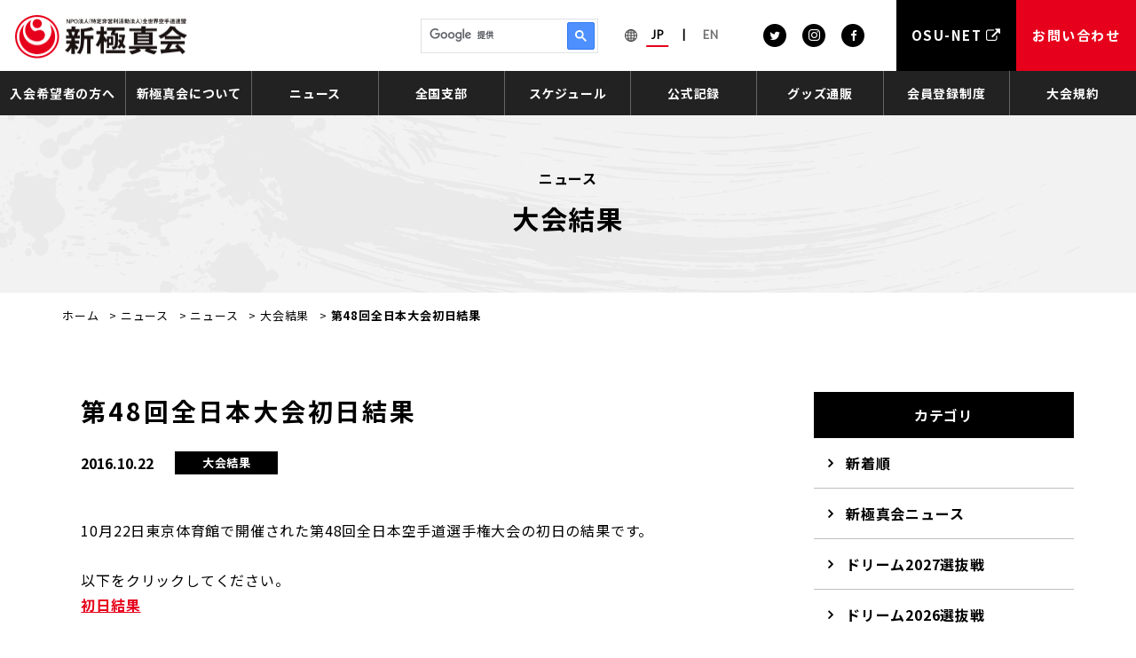

--- FILE ---
content_type: text/html; charset=UTF-8
request_url: https://www.shinkyokushinkai.co.jp/news/48ajshonichikekka/
body_size: 12734
content:
<!doctype html>
<html lang="ja">
<head>
<!-- Google Tag Manager -->
<script>(function(w,d,s,l,i){w[l]=w[l]||[];w[l].push({'gtm.start':
				new Date().getTime(),event:'gtm.js'});var f=d.getElementsByTagName(s)[0],
			j=d.createElement(s),dl=l!='dataLayer'?'&l='+l:'';j.async=true;j.src=
			'https://www.googletagmanager.com/gtm.js?id='+i+dl;f.parentNode.insertBefore(j,f);
	})(window,document,'script','dataLayer','GTM-TZP2NRQ');</script>
<!-- End Google Tag Manager -->
<meta charset="UTF-8">
<meta name="format-detection" content="telephone=no">
<meta http-equiv="X-UA-Compatible" content="IE=edge" />
<meta name="viewport" content="width=device-width, initial-scale=1">
<link href="https://www.shinkyokushinkai.co.jp/wp-content/themes/kyokusinkai-html/dist/assets/images/favicon.ico" rel="icon" />
<link href="https://www.shinkyokushinkai.co.jp/wp-content/themes/kyokusinkai-html/dist/assets/images/favicon.ico" rel="shortcut icon" />
<link href="https://www.shinkyokushinkai.co.jp/wp-content/themes/kyokusinkai-html/dist/assets/images/web-clip.png" rel="apple-touch-icon" />
<meta name='robots' content='index, follow, max-image-preview:large, max-snippet:-1, max-video-preview:-1' />
	<script>
		window.WebFontConfig = {
			// 以下にフォントを指定する
			google: {
				families: [
					'Lato:400',
					'Roboto:400,700'
				]
			},
			custom: {
				families: ['Noto+Sans+JP:400,700'],
				urls: [
					"https://fonts.googleapis.com/css2?family=Noto+Sans+JP:wght@400;700&display=swap"
				],
			},
			active: function () {
				sessionStorage.fonts = true;
			}
		};

		(function () {
			var wf = document.createElement('script');
			wf.src = 'https://ajax.googleapis.com/ajax/libs/webfont/1.6.26/webfont.js';
			wf.type = 'text/javascript';
			wf.async = 'true';
			var s = document.getElementsByTagName('script')[0];
			s.parentNode.insertBefore(wf, s);
		})();

	</script>
	
	<!-- This site is optimized with the Yoast SEO Premium plugin v22.4 (Yoast SEO v22.4) - https://yoast.com/wordpress/plugins/seo/ -->
	<title>第48回全日本大会初日結果 | NPO法人全世界空手道連盟新極真会</title>
	<meta name="description" content="第48回全日本大会初日結果 | フルコンタクト空手の世界最大団体 新極真会のオフィシャルサイトです　" />
	<link rel="canonical" href="https://www.shinkyokushinkai.co.jp/news/48ajshonichikekka/" />
	<meta property="og:locale" content="ja_JP" />
	<meta property="og:type" content="article" />
	<meta property="og:title" content="第48回全日本大会初日結果" />
	<meta property="og:description" content="10月22日東京体育館で開催された第48回全日本空手道選手権大会の初日の結果です。  以下をクリックしてください。 初日結果" />
	<meta property="og:url" content="https://www.shinkyokushinkai.co.jp/news/48ajshonichikekka/" />
	<meta property="og:site_name" content="NPO法人全世界空手道連盟新極真会" />
	<meta property="article:publisher" content="https://www.facebook.com/SHINKYOKUSHINKAI" />
	<meta property="article:published_time" content="2016-10-22T10:54:14+00:00" />
	<meta property="og:image" content="https://www.shinkyokushinkai.co.jp/wp-content/uploads/2016/10/48ajb-768x248-1.jpg" />
	<meta property="og:image:width" content="600" />
	<meta property="og:image:height" content="194" />
	<meta property="og:image:type" content="image/jpeg" />
	<meta name="author" content="administrator" />
	<meta name="twitter:card" content="summary_large_image" />
	<meta name="twitter:creator" content="@worldkarateorg" />
	<meta name="twitter:site" content="@worldkarateorg" />
	<script type="application/ld+json" class="yoast-schema-graph">{"@context":"https://schema.org","@graph":[{"@type":"Article","@id":"https://www.shinkyokushinkai.co.jp/news/48ajshonichikekka/#article","isPartOf":{"@id":"https://www.shinkyokushinkai.co.jp/news/48ajshonichikekka/"},"author":{"name":"administrator","@id":"https://www.shinkyokushinkai.co.jp/#/schema/person/6be0f79cee74a1a1687c987c37670503"},"headline":"第48回全日本大会初日結果","datePublished":"2016-10-22T10:54:14+00:00","dateModified":"2016-10-22T10:54:14+00:00","mainEntityOfPage":{"@id":"https://www.shinkyokushinkai.co.jp/news/48ajshonichikekka/"},"wordCount":0,"publisher":{"@id":"https://www.shinkyokushinkai.co.jp/#organization"},"image":{"@id":"https://www.shinkyokushinkai.co.jp/news/48ajshonichikekka/#primaryimage"},"thumbnailUrl":"https://www.shinkyokushinkai.co.jp/wp-content/uploads/2016/10/48ajb-768x248-1.jpg","articleSection":["大会結果"],"inLanguage":"ja"},{"@type":"WebPage","@id":"https://www.shinkyokushinkai.co.jp/news/48ajshonichikekka/","url":"https://www.shinkyokushinkai.co.jp/news/48ajshonichikekka/","name":"第48回全日本大会初日結果 | NPO法人全世界空手道連盟新極真会","isPartOf":{"@id":"https://www.shinkyokushinkai.co.jp/#website"},"primaryImageOfPage":{"@id":"https://www.shinkyokushinkai.co.jp/news/48ajshonichikekka/#primaryimage"},"image":{"@id":"https://www.shinkyokushinkai.co.jp/news/48ajshonichikekka/#primaryimage"},"thumbnailUrl":"https://www.shinkyokushinkai.co.jp/wp-content/uploads/2016/10/48ajb-768x248-1.jpg","datePublished":"2016-10-22T10:54:14+00:00","dateModified":"2016-10-22T10:54:14+00:00","description":"第48回全日本大会初日結果 | フルコンタクト空手の世界最大団体 新極真会のオフィシャルサイトです　","breadcrumb":{"@id":"https://www.shinkyokushinkai.co.jp/news/48ajshonichikekka/#breadcrumb"},"inLanguage":"ja","potentialAction":[{"@type":"ReadAction","target":["https://www.shinkyokushinkai.co.jp/news/48ajshonichikekka/"]}]},{"@type":"ImageObject","inLanguage":"ja","@id":"https://www.shinkyokushinkai.co.jp/news/48ajshonichikekka/#primaryimage","url":"https://www.shinkyokushinkai.co.jp/wp-content/uploads/2016/10/48ajb-768x248-1.jpg","contentUrl":"https://www.shinkyokushinkai.co.jp/wp-content/uploads/2016/10/48ajb-768x248-1.jpg","width":600,"height":194},{"@type":"BreadcrumbList","@id":"https://www.shinkyokushinkai.co.jp/news/48ajshonichikekka/#breadcrumb","itemListElement":[{"@type":"ListItem","position":1,"name":"ホーム","item":"https://www.shinkyokushinkai.co.jp/"},{"@type":"ListItem","position":2,"name":"ニュース","item":"/news/"},{"@type":"ListItem","position":3,"name":"ニュース","item":"https://www.shinkyokushinkai.co.jp/news/"},{"@type":"ListItem","position":4,"name":"大会結果","item":"https://www.shinkyokushinkai.co.jp/news/category/result/"},{"@type":"ListItem","position":5,"name":"第48回全日本大会初日結果"}]},{"@type":"WebSite","@id":"https://www.shinkyokushinkai.co.jp/#website","url":"https://www.shinkyokushinkai.co.jp/","name":"NPO法人全世界空手道連盟新極真会","description":"フルコンタクト空手の世界最大団体 新極真会のオフィシャルサイトです　","publisher":{"@id":"https://www.shinkyokushinkai.co.jp/#organization"},"alternateName":"空手道　新極真会","potentialAction":[{"@type":"SearchAction","target":{"@type":"EntryPoint","urlTemplate":"https://www.shinkyokushinkai.co.jp/?s={search_term_string}"},"query-input":"required name=search_term_string"}],"inLanguage":"ja"},{"@type":"Organization","@id":"https://www.shinkyokushinkai.co.jp/#organization","name":"全世界空手道連盟新極真会","alternateName":"空手道　新極真会","url":"https://www.shinkyokushinkai.co.jp/","logo":{"@type":"ImageObject","inLanguage":"ja","@id":"https://www.shinkyokushinkai.co.jp/#/schema/logo/image/","url":"https://www.shinkyokushinkai.co.jp/wp-content/uploads/2012/01/logo-e1327568533103.jpg","contentUrl":"https://www.shinkyokushinkai.co.jp/wp-content/uploads/2012/01/logo-e1327568533103.jpg","width":"200","height":"65","caption":"全世界空手道連盟新極真会"},"image":{"@id":"https://www.shinkyokushinkai.co.jp/#/schema/logo/image/"},"sameAs":["https://www.facebook.com/SHINKYOKUSHINKAI","https://twitter.com/worldkarateorg","https://www.instagram.com/shinkyokushinkai_official","https://www.youtube.com/channel/UCeRHptejSdQl0pBLTtZRQ7Q"],"ethicsPolicy":"https://www.shinkyokushinkai.co.jp/soshiki/"},{"@type":"Person","@id":"https://www.shinkyokushinkai.co.jp/#/schema/person/6be0f79cee74a1a1687c987c37670503","name":"administrator","image":{"@type":"ImageObject","inLanguage":"ja","@id":"https://www.shinkyokushinkai.co.jp/#/schema/person/image/","url":"https://secure.gravatar.com/avatar/729b0ce7c4a22b6f7237ce55761d6ce2?s=96&d=mm&r=g","contentUrl":"https://secure.gravatar.com/avatar/729b0ce7c4a22b6f7237ce55761d6ce2?s=96&d=mm&r=g","caption":"administrator"}}]}</script>
	<!-- / Yoast SEO Premium plugin. -->


<link rel='dns-prefetch' href='//static.addtoany.com' />
<script type="text/javascript">
/* <![CDATA[ */
window._wpemojiSettings = {"baseUrl":"https:\/\/s.w.org\/images\/core\/emoji\/14.0.0\/72x72\/","ext":".png","svgUrl":"https:\/\/s.w.org\/images\/core\/emoji\/14.0.0\/svg\/","svgExt":".svg","source":{"concatemoji":"https:\/\/www.shinkyokushinkai.co.jp\/wp-includes\/js\/wp-emoji-release.min.js?ver=6.4.1"}};
/*! This file is auto-generated */
!function(i,n){var o,s,e;function c(e){try{var t={supportTests:e,timestamp:(new Date).valueOf()};sessionStorage.setItem(o,JSON.stringify(t))}catch(e){}}function p(e,t,n){e.clearRect(0,0,e.canvas.width,e.canvas.height),e.fillText(t,0,0);var t=new Uint32Array(e.getImageData(0,0,e.canvas.width,e.canvas.height).data),r=(e.clearRect(0,0,e.canvas.width,e.canvas.height),e.fillText(n,0,0),new Uint32Array(e.getImageData(0,0,e.canvas.width,e.canvas.height).data));return t.every(function(e,t){return e===r[t]})}function u(e,t,n){switch(t){case"flag":return n(e,"\ud83c\udff3\ufe0f\u200d\u26a7\ufe0f","\ud83c\udff3\ufe0f\u200b\u26a7\ufe0f")?!1:!n(e,"\ud83c\uddfa\ud83c\uddf3","\ud83c\uddfa\u200b\ud83c\uddf3")&&!n(e,"\ud83c\udff4\udb40\udc67\udb40\udc62\udb40\udc65\udb40\udc6e\udb40\udc67\udb40\udc7f","\ud83c\udff4\u200b\udb40\udc67\u200b\udb40\udc62\u200b\udb40\udc65\u200b\udb40\udc6e\u200b\udb40\udc67\u200b\udb40\udc7f");case"emoji":return!n(e,"\ud83e\udef1\ud83c\udffb\u200d\ud83e\udef2\ud83c\udfff","\ud83e\udef1\ud83c\udffb\u200b\ud83e\udef2\ud83c\udfff")}return!1}function f(e,t,n){var r="undefined"!=typeof WorkerGlobalScope&&self instanceof WorkerGlobalScope?new OffscreenCanvas(300,150):i.createElement("canvas"),a=r.getContext("2d",{willReadFrequently:!0}),o=(a.textBaseline="top",a.font="600 32px Arial",{});return e.forEach(function(e){o[e]=t(a,e,n)}),o}function t(e){var t=i.createElement("script");t.src=e,t.defer=!0,i.head.appendChild(t)}"undefined"!=typeof Promise&&(o="wpEmojiSettingsSupports",s=["flag","emoji"],n.supports={everything:!0,everythingExceptFlag:!0},e=new Promise(function(e){i.addEventListener("DOMContentLoaded",e,{once:!0})}),new Promise(function(t){var n=function(){try{var e=JSON.parse(sessionStorage.getItem(o));if("object"==typeof e&&"number"==typeof e.timestamp&&(new Date).valueOf()<e.timestamp+604800&&"object"==typeof e.supportTests)return e.supportTests}catch(e){}return null}();if(!n){if("undefined"!=typeof Worker&&"undefined"!=typeof OffscreenCanvas&&"undefined"!=typeof URL&&URL.createObjectURL&&"undefined"!=typeof Blob)try{var e="postMessage("+f.toString()+"("+[JSON.stringify(s),u.toString(),p.toString()].join(",")+"));",r=new Blob([e],{type:"text/javascript"}),a=new Worker(URL.createObjectURL(r),{name:"wpTestEmojiSupports"});return void(a.onmessage=function(e){c(n=e.data),a.terminate(),t(n)})}catch(e){}c(n=f(s,u,p))}t(n)}).then(function(e){for(var t in e)n.supports[t]=e[t],n.supports.everything=n.supports.everything&&n.supports[t],"flag"!==t&&(n.supports.everythingExceptFlag=n.supports.everythingExceptFlag&&n.supports[t]);n.supports.everythingExceptFlag=n.supports.everythingExceptFlag&&!n.supports.flag,n.DOMReady=!1,n.readyCallback=function(){n.DOMReady=!0}}).then(function(){return e}).then(function(){var e;n.supports.everything||(n.readyCallback(),(e=n.source||{}).concatemoji?t(e.concatemoji):e.wpemoji&&e.twemoji&&(t(e.twemoji),t(e.wpemoji)))}))}((window,document),window._wpemojiSettings);
/* ]]> */
</script>
<style id='wp-emoji-styles-inline-css' type='text/css'>

	img.wp-smiley, img.emoji {
		display: inline !important;
		border: none !important;
		box-shadow: none !important;
		height: 1em !important;
		width: 1em !important;
		margin: 0 0.07em !important;
		vertical-align: -0.1em !important;
		background: none !important;
		padding: 0 !important;
	}
</style>
<link rel='stylesheet' id='wp-block-library-css' href='https://www.shinkyokushinkai.co.jp/wp-includes/css/dist/block-library/style.min.css?ver=6.4.1' type='text/css' media='all' />
<style id='classic-theme-styles-inline-css' type='text/css'>
/*! This file is auto-generated */
.wp-block-button__link{color:#fff;background-color:#32373c;border-radius:9999px;box-shadow:none;text-decoration:none;padding:calc(.667em + 2px) calc(1.333em + 2px);font-size:1.125em}.wp-block-file__button{background:#32373c;color:#fff;text-decoration:none}
</style>
<style id='global-styles-inline-css' type='text/css'>
body{--wp--preset--color--black: #000000;--wp--preset--color--cyan-bluish-gray: #abb8c3;--wp--preset--color--white: #ffffff;--wp--preset--color--pale-pink: #f78da7;--wp--preset--color--vivid-red: #cf2e2e;--wp--preset--color--luminous-vivid-orange: #ff6900;--wp--preset--color--luminous-vivid-amber: #fcb900;--wp--preset--color--light-green-cyan: #7bdcb5;--wp--preset--color--vivid-green-cyan: #00d084;--wp--preset--color--pale-cyan-blue: #8ed1fc;--wp--preset--color--vivid-cyan-blue: #0693e3;--wp--preset--color--vivid-purple: #9b51e0;--wp--preset--gradient--vivid-cyan-blue-to-vivid-purple: linear-gradient(135deg,rgba(6,147,227,1) 0%,rgb(155,81,224) 100%);--wp--preset--gradient--light-green-cyan-to-vivid-green-cyan: linear-gradient(135deg,rgb(122,220,180) 0%,rgb(0,208,130) 100%);--wp--preset--gradient--luminous-vivid-amber-to-luminous-vivid-orange: linear-gradient(135deg,rgba(252,185,0,1) 0%,rgba(255,105,0,1) 100%);--wp--preset--gradient--luminous-vivid-orange-to-vivid-red: linear-gradient(135deg,rgba(255,105,0,1) 0%,rgb(207,46,46) 100%);--wp--preset--gradient--very-light-gray-to-cyan-bluish-gray: linear-gradient(135deg,rgb(238,238,238) 0%,rgb(169,184,195) 100%);--wp--preset--gradient--cool-to-warm-spectrum: linear-gradient(135deg,rgb(74,234,220) 0%,rgb(151,120,209) 20%,rgb(207,42,186) 40%,rgb(238,44,130) 60%,rgb(251,105,98) 80%,rgb(254,248,76) 100%);--wp--preset--gradient--blush-light-purple: linear-gradient(135deg,rgb(255,206,236) 0%,rgb(152,150,240) 100%);--wp--preset--gradient--blush-bordeaux: linear-gradient(135deg,rgb(254,205,165) 0%,rgb(254,45,45) 50%,rgb(107,0,62) 100%);--wp--preset--gradient--luminous-dusk: linear-gradient(135deg,rgb(255,203,112) 0%,rgb(199,81,192) 50%,rgb(65,88,208) 100%);--wp--preset--gradient--pale-ocean: linear-gradient(135deg,rgb(255,245,203) 0%,rgb(182,227,212) 50%,rgb(51,167,181) 100%);--wp--preset--gradient--electric-grass: linear-gradient(135deg,rgb(202,248,128) 0%,rgb(113,206,126) 100%);--wp--preset--gradient--midnight: linear-gradient(135deg,rgb(2,3,129) 0%,rgb(40,116,252) 100%);--wp--preset--font-size--small: 13px;--wp--preset--font-size--medium: 20px;--wp--preset--font-size--large: 36px;--wp--preset--font-size--x-large: 42px;--wp--preset--spacing--20: 0.44rem;--wp--preset--spacing--30: 0.67rem;--wp--preset--spacing--40: 1rem;--wp--preset--spacing--50: 1.5rem;--wp--preset--spacing--60: 2.25rem;--wp--preset--spacing--70: 3.38rem;--wp--preset--spacing--80: 5.06rem;--wp--preset--shadow--natural: 6px 6px 9px rgba(0, 0, 0, 0.2);--wp--preset--shadow--deep: 12px 12px 50px rgba(0, 0, 0, 0.4);--wp--preset--shadow--sharp: 6px 6px 0px rgba(0, 0, 0, 0.2);--wp--preset--shadow--outlined: 6px 6px 0px -3px rgba(255, 255, 255, 1), 6px 6px rgba(0, 0, 0, 1);--wp--preset--shadow--crisp: 6px 6px 0px rgba(0, 0, 0, 1);}:where(.is-layout-flex){gap: 0.5em;}:where(.is-layout-grid){gap: 0.5em;}body .is-layout-flow > .alignleft{float: left;margin-inline-start: 0;margin-inline-end: 2em;}body .is-layout-flow > .alignright{float: right;margin-inline-start: 2em;margin-inline-end: 0;}body .is-layout-flow > .aligncenter{margin-left: auto !important;margin-right: auto !important;}body .is-layout-constrained > .alignleft{float: left;margin-inline-start: 0;margin-inline-end: 2em;}body .is-layout-constrained > .alignright{float: right;margin-inline-start: 2em;margin-inline-end: 0;}body .is-layout-constrained > .aligncenter{margin-left: auto !important;margin-right: auto !important;}body .is-layout-constrained > :where(:not(.alignleft):not(.alignright):not(.alignfull)){max-width: var(--wp--style--global--content-size);margin-left: auto !important;margin-right: auto !important;}body .is-layout-constrained > .alignwide{max-width: var(--wp--style--global--wide-size);}body .is-layout-flex{display: flex;}body .is-layout-flex{flex-wrap: wrap;align-items: center;}body .is-layout-flex > *{margin: 0;}body .is-layout-grid{display: grid;}body .is-layout-grid > *{margin: 0;}:where(.wp-block-columns.is-layout-flex){gap: 2em;}:where(.wp-block-columns.is-layout-grid){gap: 2em;}:where(.wp-block-post-template.is-layout-flex){gap: 1.25em;}:where(.wp-block-post-template.is-layout-grid){gap: 1.25em;}.has-black-color{color: var(--wp--preset--color--black) !important;}.has-cyan-bluish-gray-color{color: var(--wp--preset--color--cyan-bluish-gray) !important;}.has-white-color{color: var(--wp--preset--color--white) !important;}.has-pale-pink-color{color: var(--wp--preset--color--pale-pink) !important;}.has-vivid-red-color{color: var(--wp--preset--color--vivid-red) !important;}.has-luminous-vivid-orange-color{color: var(--wp--preset--color--luminous-vivid-orange) !important;}.has-luminous-vivid-amber-color{color: var(--wp--preset--color--luminous-vivid-amber) !important;}.has-light-green-cyan-color{color: var(--wp--preset--color--light-green-cyan) !important;}.has-vivid-green-cyan-color{color: var(--wp--preset--color--vivid-green-cyan) !important;}.has-pale-cyan-blue-color{color: var(--wp--preset--color--pale-cyan-blue) !important;}.has-vivid-cyan-blue-color{color: var(--wp--preset--color--vivid-cyan-blue) !important;}.has-vivid-purple-color{color: var(--wp--preset--color--vivid-purple) !important;}.has-black-background-color{background-color: var(--wp--preset--color--black) !important;}.has-cyan-bluish-gray-background-color{background-color: var(--wp--preset--color--cyan-bluish-gray) !important;}.has-white-background-color{background-color: var(--wp--preset--color--white) !important;}.has-pale-pink-background-color{background-color: var(--wp--preset--color--pale-pink) !important;}.has-vivid-red-background-color{background-color: var(--wp--preset--color--vivid-red) !important;}.has-luminous-vivid-orange-background-color{background-color: var(--wp--preset--color--luminous-vivid-orange) !important;}.has-luminous-vivid-amber-background-color{background-color: var(--wp--preset--color--luminous-vivid-amber) !important;}.has-light-green-cyan-background-color{background-color: var(--wp--preset--color--light-green-cyan) !important;}.has-vivid-green-cyan-background-color{background-color: var(--wp--preset--color--vivid-green-cyan) !important;}.has-pale-cyan-blue-background-color{background-color: var(--wp--preset--color--pale-cyan-blue) !important;}.has-vivid-cyan-blue-background-color{background-color: var(--wp--preset--color--vivid-cyan-blue) !important;}.has-vivid-purple-background-color{background-color: var(--wp--preset--color--vivid-purple) !important;}.has-black-border-color{border-color: var(--wp--preset--color--black) !important;}.has-cyan-bluish-gray-border-color{border-color: var(--wp--preset--color--cyan-bluish-gray) !important;}.has-white-border-color{border-color: var(--wp--preset--color--white) !important;}.has-pale-pink-border-color{border-color: var(--wp--preset--color--pale-pink) !important;}.has-vivid-red-border-color{border-color: var(--wp--preset--color--vivid-red) !important;}.has-luminous-vivid-orange-border-color{border-color: var(--wp--preset--color--luminous-vivid-orange) !important;}.has-luminous-vivid-amber-border-color{border-color: var(--wp--preset--color--luminous-vivid-amber) !important;}.has-light-green-cyan-border-color{border-color: var(--wp--preset--color--light-green-cyan) !important;}.has-vivid-green-cyan-border-color{border-color: var(--wp--preset--color--vivid-green-cyan) !important;}.has-pale-cyan-blue-border-color{border-color: var(--wp--preset--color--pale-cyan-blue) !important;}.has-vivid-cyan-blue-border-color{border-color: var(--wp--preset--color--vivid-cyan-blue) !important;}.has-vivid-purple-border-color{border-color: var(--wp--preset--color--vivid-purple) !important;}.has-vivid-cyan-blue-to-vivid-purple-gradient-background{background: var(--wp--preset--gradient--vivid-cyan-blue-to-vivid-purple) !important;}.has-light-green-cyan-to-vivid-green-cyan-gradient-background{background: var(--wp--preset--gradient--light-green-cyan-to-vivid-green-cyan) !important;}.has-luminous-vivid-amber-to-luminous-vivid-orange-gradient-background{background: var(--wp--preset--gradient--luminous-vivid-amber-to-luminous-vivid-orange) !important;}.has-luminous-vivid-orange-to-vivid-red-gradient-background{background: var(--wp--preset--gradient--luminous-vivid-orange-to-vivid-red) !important;}.has-very-light-gray-to-cyan-bluish-gray-gradient-background{background: var(--wp--preset--gradient--very-light-gray-to-cyan-bluish-gray) !important;}.has-cool-to-warm-spectrum-gradient-background{background: var(--wp--preset--gradient--cool-to-warm-spectrum) !important;}.has-blush-light-purple-gradient-background{background: var(--wp--preset--gradient--blush-light-purple) !important;}.has-blush-bordeaux-gradient-background{background: var(--wp--preset--gradient--blush-bordeaux) !important;}.has-luminous-dusk-gradient-background{background: var(--wp--preset--gradient--luminous-dusk) !important;}.has-pale-ocean-gradient-background{background: var(--wp--preset--gradient--pale-ocean) !important;}.has-electric-grass-gradient-background{background: var(--wp--preset--gradient--electric-grass) !important;}.has-midnight-gradient-background{background: var(--wp--preset--gradient--midnight) !important;}.has-small-font-size{font-size: var(--wp--preset--font-size--small) !important;}.has-medium-font-size{font-size: var(--wp--preset--font-size--medium) !important;}.has-large-font-size{font-size: var(--wp--preset--font-size--large) !important;}.has-x-large-font-size{font-size: var(--wp--preset--font-size--x-large) !important;}
.wp-block-navigation a:where(:not(.wp-element-button)){color: inherit;}
:where(.wp-block-post-template.is-layout-flex){gap: 1.25em;}:where(.wp-block-post-template.is-layout-grid){gap: 1.25em;}
:where(.wp-block-columns.is-layout-flex){gap: 2em;}:where(.wp-block-columns.is-layout-grid){gap: 2em;}
.wp-block-pullquote{font-size: 1.5em;line-height: 1.6;}
</style>
<link rel='stylesheet' id='lbwps-styles-photoswipe5-main-css' href='https://www.shinkyokushinkai.co.jp/wp-content/plugins/lightbox-photoswipe/assets/ps5/styles/main.css?ver=5.7.2' type='text/css' media='all' />
<link rel='stylesheet' id='toc-screen-css' href='https://www.shinkyokushinkai.co.jp/wp-content/plugins/table-of-contents-plus/screen.min.css?ver=2411.1' type='text/css' media='all' />
<link rel='stylesheet' id='addtoany-css' href='https://www.shinkyokushinkai.co.jp/wp-content/plugins/add-to-any/addtoany.min.css?ver=1.16' type='text/css' media='all' />
<link rel='stylesheet' id='growp_main-css' href='https://www.shinkyokushinkai.co.jp/wp-content/themes/kyokusinkai-html/dist/assets/css/style.css?ver=1.0.5' type='text/css' media='all' />
<link rel='stylesheet' id='growp_app-css' href='https://www.shinkyokushinkai.co.jp/wp-content/themes/kyokusinkai-html/dist/assets/css/app.css?ver=1.0.5' type='text/css' media='all' />
<link rel='stylesheet' id='growp_overwrite-css' href='https://www.shinkyokushinkai.co.jp/wp-content/themes/kyokusinkai-wp/overwrite.css?ver=1.0.5' type='text/css' media='all' />
<script type="text/javascript" id="addtoany-core-js-before">
/* <![CDATA[ */
window.a2a_config=window.a2a_config||{};a2a_config.callbacks=[];a2a_config.overlays=[];a2a_config.templates={};a2a_localize = {
	Share: "共有",
	Save: "ブックマーク",
	Subscribe: "購読",
	Email: "メール",
	Bookmark: "ブックマーク",
	ShowAll: "すべて表示する",
	ShowLess: "小さく表示する",
	FindServices: "サービスを探す",
	FindAnyServiceToAddTo: "追加するサービスを今すぐ探す",
	PoweredBy: "Powered by",
	ShareViaEmail: "メールでシェアする",
	SubscribeViaEmail: "メールで購読する",
	BookmarkInYourBrowser: "ブラウザにブックマーク",
	BookmarkInstructions: "このページをブックマークするには、 Ctrl+D または \u2318+D を押下。",
	AddToYourFavorites: "お気に入りに追加",
	SendFromWebOrProgram: "任意のメールアドレスまたはメールプログラムから送信",
	EmailProgram: "メールプログラム",
	More: "詳細&#8230;",
	ThanksForSharing: "共有ありがとうございます !",
	ThanksForFollowing: "フォローありがとうございます !"
};
/* ]]> */
</script>
<script type="text/javascript" defer src="https://static.addtoany.com/menu/page.js" id="addtoany-core-js"></script>
<script type="text/javascript" src="https://www.shinkyokushinkai.co.jp/wp-includes/js/jquery/jquery.min.js?ver=3.7.1" id="jquery-core-js"></script>
<script type="text/javascript" src="https://www.shinkyokushinkai.co.jp/wp-includes/js/jquery/jquery-migrate.min.js?ver=3.4.1" id="jquery-migrate-js"></script>
<script type="text/javascript" defer src="https://www.shinkyokushinkai.co.jp/wp-content/plugins/add-to-any/addtoany.min.js?ver=1.1" id="addtoany-jquery-js"></script>
<link rel="https://api.w.org/" href="https://www.shinkyokushinkai.co.jp/wp-json/" /><link rel="alternate" type="application/json" href="https://www.shinkyokushinkai.co.jp/wp-json/wp/v2/posts/29141" /><link rel="alternate" type="application/json+oembed" href="https://www.shinkyokushinkai.co.jp/wp-json/oembed/1.0/embed?url=https%3A%2F%2Fwww.shinkyokushinkai.co.jp%2Fnews%2F48ajshonichikekka%2F" />
		<script type="text/javascript">
				(function(c,l,a,r,i,t,y){
					c[a]=c[a]||function(){(c[a].q=c[a].q||[]).push(arguments)};t=l.createElement(r);t.async=1;
					t.src="https://www.clarity.ms/tag/"+i+"?ref=wordpress";y=l.getElementsByTagName(r)[0];y.parentNode.insertBefore(t,y);
				})(window, document, "clarity", "script", "ob6jxqrteo");
		</script>
		</head>
<body class="post-template-default single single-post postid-29141 single-format-standard sp-easy-accordion-enabled 48ajshonichikekka">
<!-- Google Tag Manager (noscript) -->
<noscript><iframe src="https://www.googletagmanager.com/ns.html?id=GTM-TZP2NRQ"
				  height="0" width="0" style="display:none;visibility:hidden"></iframe></noscript>
<!-- End Google Tag Manager (noscript) -->


<script>
  window.dataLayer = window.dataLayer || [];
  function gtag(){dataLayer.push(arguments);}
  gtag('js', new Date());

  gtag('config', 'AW-11333958828');
</script>
<a class="c-slidebar-button js-slidebar-button" href="#"><span
			class="c-slidebar-button__line"><span></span><span></span><span></span></span><span
			class="c-slidebar-button__text is-open">MENU</span><span class="c-slidebar-button__text is-close">CLOSE</span></a>
<div class="c-slidebar-menu js-slidebar-menu is-top-to-bottom">
	<ul>
		<li>
			<a href="https://www.shinkyokushinkai.co.jp/">TOPページ</a>
		</li>
		<li>
			<a href="https://www.shinkyokushinkai.co.jp/membership/">入会希望者の方へ</a>
		</li>
		<li class="c-slidebar-menu__parent js-accordion"><span data-accordion-title="menu-title">新極真会について</span>
			<ul class="c-slidebar-menu__children" data-accordion-content="menu-text">
				<li><a href="https://www.shinkyokushinkai.co.jp/soshiki/">新極真会について</a></li>
				<li>
	<a href="https://www.shinkyokushinkai.co.jp/soshiki/message/">新極真会代表 ご挨拶</a>
</li>
<li>
	<a href="https://www.shinkyokushinkai.co.jp/soshiki/motto/">道場訓</a>
</li>
<li>
	<a href="https://www.shinkyokushinkai.co.jp/soshiki/song/">新極真会・会歌</a>
</li>
<li>
	<a href="https://www.shinkyokushinkai.co.jp/soshiki/textbook/">新極真会の稽古と技術</a>
</li>
			</ul>
		</li>
		<li class="c-slidebar-menu__parent js-accordion"><span data-accordion-title="menu-title">ニュース</span>
			<ul class="c-slidebar-menu__children" data-accordion-content="menu-text">
				<li><a href="https://www.shinkyokushinkai.co.jp/news/">ニュース</a></li>
				<li><a  href="https://www.shinkyokushinkai.co.jp/news/category/shinkyokushinkai-news/">新極真会ニュース</a></li><li><a  href="https://www.shinkyokushinkai.co.jp/news/category/%e3%83%89%e3%83%aa%e3%83%bc%e3%83%a02027%e9%81%b8%e6%8a%9c%e6%88%a6/">ドリーム2027選抜戦</a></li><li><a  href="https://www.shinkyokushinkai.co.jp/news/category/%e3%83%89%e3%83%aa%e3%83%bc%e3%83%a02026%e9%81%b8%e6%8a%9c%e6%88%a6/">ドリーム2026選抜戦</a></li><li><a  href="https://www.shinkyokushinkai.co.jp/news/category/%e3%83%89%e3%83%aa%e3%83%bc%e3%83%a02025%e9%81%b8%e6%8a%9c%e6%88%a6/">ドリーム2025選抜戦</a></li><li><a  href="https://www.shinkyokushinkai.co.jp/news/category/result/">大会結果</a></li><li><a  href="https://www.shinkyokushinkai.co.jp/news/category/tournament/">大会情報</a></li><li><a  href="https://www.shinkyokushinkai.co.jp/news/category/wko-news/">海外ニュース</a></li><li><a  href="https://www.shinkyokushinkai.co.jp/news/category/message/">代表メッセージ</a></li><li><a  href="https://www.shinkyokushinkai.co.jp/news/category/media/">メディア</a></li><li><a  href="https://www.shinkyokushinkai.co.jp/news/category/shibunews/">支部ニュース</a></li><li><a  href="https://www.shinkyokushinkai.co.jp/news/category/%e3%82%aa%e3%83%95%e3%82%a3%e3%82%b7%e3%83%a3%e3%83%ab%e3%82%b7%e3%83%a7%e3%83%83%e3%83%97/">オフィシャルショップ</a></li>			</ul>
		</li>
		<li>
			<a href="https://www.shinkyokushinkai.co.jp/branch/">全国支部</a>
		</li>
		<li>
			<a href="https://www.shinkyokushinkai.co.jp/schedule/">スケジュール</a>
		</li>
		<li>
			<a href="https://www.shinkyokushinkai.co.jp/archive/">公式記録</a>
		</li>
		<li>
			<a href="http://shinkyokushinshop.com/" target="_blank">グッズ通販</a>
		</li>
		<li class="c-slidebar-menu__parent js-accordion"><span data-accordion-title="menu-title">会員登録制度</span>
			<ul class="c-slidebar-menu__children" data-accordion-content="menu-text">
				<li><a href="https://www.shinkyokushinkai.co.jp/members/">会員登録制度</a></li>
				<li>
	<a href="https://www.shinkyokushinkai.co.jp/members/teikei/">提携企業一覧</a>
</li>
<li>
	<a href="https://www.shinkyokushinkai.co.jp/members/hingakusuisen/">進学推薦に関わる証明書発行制度について</a>
</li>
			</ul>
		</li>
		<li class="c-slidebar-menu__parent js-accordion"><span data-accordion-title="menu-title">大会規約</span>
			<ul class="c-slidebar-menu__children" data-accordion-content="menu-text">
				<li><a href="https://www.shinkyokushinkai.co.jp/rules/">大会規約</a></li>
				<li>
	<a href="https://www.shinkyokushinkai.co.jp/rules/kiyaku/">全世界空手道連盟　試合規約</a>
</li>
<li>
	<a href="https://www.shinkyokushinkai.co.jp/rules/antidoping/">アンチ・ドーピング規程</a>
</li>
<li>
	<a href="https://www.shinkyokushinkai.co.jp/rules/dfkiyaku/">カラテドリームフェスティバル試合規約（2025年7月11日現在）</a>
</li>
<li>
	<a href="https://www.shinkyokushinkai.co.jp/rules/bogu/">防具ガイドライン</a>
</li>
			</ul>
		</li>
	</ul>
	<a class="c-slidebar-menu__button c-button is-osunet" href="https://www.osu-net.jp/" target="_blank">OSU-NET <i class="fa fa-external-link" aria-hidden="true"></i></a>
	<a class="c-slidebar-menu__button c-button is-contact" href="https://www.shinkyokushinkai.co.jp/contact/">お問い合わせ</a>

	<div class="c-slidebar-menu__search">
		<script async src="https://cse.google.com/cse.js?cx=16708ec7f59934060"></script>
		<div class="gcse-search"></div>
	</div>
	<div class="c-slidebar-menu__sns-btns">
		<a class="c-slidebar-menu__sns-btn" href="https://twitter.com/worldkarateorg"
		   target="_blank"><i class="fa fa-twitter" aria-hidden="true"></i></a>
		<a
				class="c-slidebar-menu__sns-btn" href="https://www.instagram.com/shinkyokushinkai_official/" target="_blank"><i
					class="fa fa-instagram" aria-hidden="true"></i></a>
		<a class="c-slidebar-menu__sns-btn"
		   href="https://www.facebook.com/SHINKYOKUSHINKAI"
		   target="_blank"><i class="fa fa-facebook"
							  aria-hidden="true"></i></a>
	</div>
</div>
<header class="l-header-variable">
	<div class="l-header-variable__inner">
		<div class="l-header-variable__content">
			<div class="l-header-variable__heading">
			<a href="https://www.shinkyokushinkai.co.jp/">
				<img
						src="https://www.shinkyokushinkai.co.jp/wp-content/themes/kyokusinkai-html/dist/assets/images/logo.png" alt="NPO法人全世界空手道連盟新極真会" />
			</a>
		</div>
		<nav class="l-header-variable__nav">

			<div class="l-header-variable__search">
				<script async src="https://cse.google.com/cse.js?cx=16708ec7f59934060"></script>
				<div class="gcse-search"></div>
			</div>
			<div class="l-header-variable__languages">
				<div class="l-header-variable__languages-image">
					<img
							src="https://www.shinkyokushinkai.co.jp/wp-content/themes/kyokusinkai-html/dist/assets/images/icon-language.png" alt="" />
				</div>
				<span class="is-active">JP</span><span>|</span><span>
					<a href="http://www.wko.or.jp/" target="_blank">EN</a>
				</span>
			</div>
			<div class="l-header-variable__sns-btns">
				<a class="l-header-variable__sns-btn"
				   href="https://twitter.com/worldkarateorg" target="_blank"><i
							class="fa fa-twitter" aria-hidden="true"></i></a>
				<a class="l-header-variable__sns-btn"
				   href="https://www.instagram.com/shinkyokushinkai_official/"
				   target="_blank"><i class="fa fa-instagram"
									  aria-hidden="true"></i></a>
				<a
						class="l-header-variable__sns-btn" href="https://www.facebook.com/SHINKYOKUSHINKAI" target="_blank"><i
							class="fa fa-facebook" aria-hidden="true"></i></a>
			</div>
		</nav>
		<a class="l-header-variable__language-button" href="http://www.wko.or.jp/" target="_blank">
			<img
					src="https://www.shinkyokushinkai.co.jp/wp-content/themes/kyokusinkai-html/dist/assets/images/icon-language-white.png" alt="" />
			<span>ENGLISH</span></a>
		<a
				class="l-header-variable__button  c-button is-osunet"
				href="https://www.osu-net.jp/" target="_blank"><span>OSU-NET <i class="fa fa-external-link" aria-hidden="true"></i></span></a>
		<a
				class="l-header-variable__button is-color-accent c-button"
				href="https://www.shinkyokushinkai.co.jp/contact/"><span>お問い合わせ</span></a>
	</div>
	</div>
	<div class="l-header-variable__bottom">
		<div class="l-header-variable__btn">
			<a href="https://www.shinkyokushinkai.co.jp/membership/">入会希望者の方へ</a>
		</div>
		<div class="l-header-variable__btn">
			<a href="https://www.shinkyokushinkai.co.jp/soshiki/">新極真会について</a>
			<div class="l-header-variable__submenu">
				<div class="l-header-variable__submenu__outer">
					<h2 class="c-heading is-xlg is-color-white is-white-space is-top">新極真会について</h2>
					<div class="l-header-variable__submenu__list">
						<a class="l-header-variable__submenu__item" href="https://www.shinkyokushinkai.co.jp/soshiki/message/">新極真会代表 ご挨拶</a>
<a class="l-header-variable__submenu__item" href="https://www.shinkyokushinkai.co.jp/soshiki/motto/">道場訓</a>
<a class="l-header-variable__submenu__item" href="https://www.shinkyokushinkai.co.jp/soshiki/song/">新極真会・会歌</a>
<a class="l-header-variable__submenu__item" href="https://www.shinkyokushinkai.co.jp/soshiki/textbook/">新極真会の稽古と技術</a>
					</div>
				</div>
			</div>
		</div>
		<div class="l-header-variable__btn">
			<a href="https://www.shinkyokushinkai.co.jp/news/">ニュース</a>
			<div class="l-header-variable__submenu">
				<div class="l-header-variable__submenu__outer">
					<h2 class="c-heading is-xlg is-color-white is-white-space is-top">ニュース</h2>
					<div class="l-header-variable__submenu__list">
						<a class="l-header-variable__submenu__item" href="https://www.shinkyokushinkai.co.jp/news/category/shinkyokushinkai-news/">新極真会ニュース</a><a class="l-header-variable__submenu__item" href="https://www.shinkyokushinkai.co.jp/news/category/%e3%83%89%e3%83%aa%e3%83%bc%e3%83%a02027%e9%81%b8%e6%8a%9c%e6%88%a6/">ドリーム2027選抜戦</a><a class="l-header-variable__submenu__item" href="https://www.shinkyokushinkai.co.jp/news/category/%e3%83%89%e3%83%aa%e3%83%bc%e3%83%a02026%e9%81%b8%e6%8a%9c%e6%88%a6/">ドリーム2026選抜戦</a><a class="l-header-variable__submenu__item" href="https://www.shinkyokushinkai.co.jp/news/category/%e3%83%89%e3%83%aa%e3%83%bc%e3%83%a02025%e9%81%b8%e6%8a%9c%e6%88%a6/">ドリーム2025選抜戦</a><a class="l-header-variable__submenu__item" href="https://www.shinkyokushinkai.co.jp/news/category/result/">大会結果</a><a class="l-header-variable__submenu__item" href="https://www.shinkyokushinkai.co.jp/news/category/tournament/">大会情報</a><a class="l-header-variable__submenu__item" href="https://www.shinkyokushinkai.co.jp/news/category/wko-news/">海外ニュース</a><a class="l-header-variable__submenu__item" href="https://www.shinkyokushinkai.co.jp/news/category/message/">代表メッセージ</a><a class="l-header-variable__submenu__item" href="https://www.shinkyokushinkai.co.jp/news/category/media/">メディア</a><a class="l-header-variable__submenu__item" href="https://www.shinkyokushinkai.co.jp/news/category/shibunews/">支部ニュース</a><a class="l-header-variable__submenu__item" href="https://www.shinkyokushinkai.co.jp/news/category/%e3%82%aa%e3%83%95%e3%82%a3%e3%82%b7%e3%83%a3%e3%83%ab%e3%82%b7%e3%83%a7%e3%83%83%e3%83%97/">オフィシャルショップ</a>					</div>
				</div>
			</div>
		</div>
		<div class="l-header-variable__btn">
			<a href="https://www.shinkyokushinkai.co.jp/branch/">全国支部</a>
		</div>
		<div class="l-header-variable__btn">
			<a href="https://www.shinkyokushinkai.co.jp/schedule/">スケジュール</a>
		</div>
		<div class="l-header-variable__btn">
			<a href="https://www.shinkyokushinkai.co.jp/archive/">公式記録</a>
		</div>
		<div class="l-header-variable__btn">
			<a href="http://shinkyokushinshop.com/" target="_blank">グッズ通販</a>
		</div>
		<div class="l-header-variable__btn">
			<a href="https://www.shinkyokushinkai.co.jp/members/">会員登録制度</a>
			<div class="l-header-variable__submenu">
				<div class="l-header-variable__submenu__outer">
					<h2 class="c-heading is-xlg is-color-white is-white-space is-top">会員登録制度</h2>
					<div class="l-header-variable__submenu__list">
						<a class="l-header-variable__submenu__item" href="https://www.shinkyokushinkai.co.jp/members/teikei/">提携企業一覧</a>
<a class="l-header-variable__submenu__item" href="https://www.shinkyokushinkai.co.jp/members/hingakusuisen/">進学推薦に関わる証明書発行制度について</a>
					</div>
				</div>
			</div>
		</div>
		<div class="l-header-variable__btn">
			<a href="https://www.shinkyokushinkai.co.jp/rules/">大会規約</a>
			<div class="l-header-variable__submenu">
				<div class="l-header-variable__submenu__outer">
					<h2 class="c-heading is-xlg is-color-white is-white-space is-top">大会規約</h2>
					<div class="l-header-variable__submenu__list">
						<a class="l-header-variable__submenu__item" href="https://www.shinkyokushinkai.co.jp/rules/kiyaku/">全世界空手道連盟　試合規約</a>
<a class="l-header-variable__submenu__item" href="https://www.shinkyokushinkai.co.jp/rules/antidoping/">アンチ・ドーピング規程</a>
<a class="l-header-variable__submenu__item" href="https://www.shinkyokushinkai.co.jp/rules/dfkiyaku/">カラテドリームフェスティバル試合規約（2025年7月11日現在）</a>
<a class="l-header-variable__submenu__item" href="https://www.shinkyokushinkai.co.jp/rules/bogu/">防具ガイドライン</a>
					</div>
				</div>
			</div>
		</div>
	</div>
</header>

<div class="l-page-header">
	<div class="l-page-header__image">
		<div class="l-page-header__bgimg" style="background-image: url(https://www.shinkyokushinkai.co.jp/wp-content/themes/kyokusinkai-html/dist/assets/images/img-page-header-default.png)">
		</div>
	</div>
	<div class="l-page-header__inner">
		<div class="l-page-header__subtitle">ニュース</div>
		<div class="l-page-header__title">大会結果</div>
	</div>
</div>


<div class="c-breadcrumb"><div class="l-container"><div class="c-breadcrumb__inner"><span><span><a href="https://www.shinkyokushinkai.co.jp/">ホーム</a></span> &gt; <span><a href="/news/">ニュース</a></span> &gt; <span><a href="https://www.shinkyokushinkai.co.jp/news/">ニュース</a></span> &gt; <span><a href="https://www.shinkyokushinkai.co.jp/news/category/result/">大会結果</a></span> &gt; <span class="breadcrumb_last" aria-current="page"><strong>第48回全日本大会初日結果</strong></span></span></div></div></div>	<div class="l-container">
		<div class="l-wrapper">
			<main class="l-main is-twocolumns">
				
	<div class="c-news-header">
		<h1 class="c-news-header__title">
			第48回全日本大会初日結果		</h1>
		<div class="c-news-header__sup">
			<div class="c-news-header__date">
				2016.10.22			</div>
			<div class="c-news-header__label c-label">
				大会結果			</div>

		</div>
	</div>

	<div class="l-post-content u-mbs is-sm">
		<p>10月22日東京体育館で開催された第48回全日本空手道選手権大会の初日の結果です。<br />
<span id="more-29141"></span><br />
以下をクリックしてください。<br />
<a href="https://www.shinkyokushinkai.co.jp/wp-content/uploads/2016/10/shonichi.pdf">初日結果</a></p>
	</div>
	<div class="u-mbs">
		<div class="c-button-social">
			<div class="a2a_kit a2a_kit_size_32 addtoany_list" data-a2a-url="https://www.shinkyokushinkai.co.jp/news/48ajshonichikekka/" data-a2a-title="第48回全日本大会初日結果"></div>		</div>
	</div>
	<div style="clear:both;"></div>
	<hr class="c-hr">

<nav class="c-post-navs"><ul><li class="c-post-navs__prev"><a href="https://www.shinkyokushinkai.co.jp/news/48thajyoutubelive/" class=" c-button is-sm is-arrow-left"><span>前の記事へ</span></a></li><li class="c-post-navs__archive"><a href="https://www.shinkyokushinkai.co.jp/news/" class=" c-button is-sm post"><span><i class="fa fa-th" aria-hidden="true"></i> 記事一覧へ</span></a></li><li class="c-post-navs__next"><a href="https://www.shinkyokushinkai.co.jp/news/48thajyoutubelive2nd/" class=" c-button is-sm"><span>次の記事へ</span></a></li></ul></nav>			</main>
			<aside class="l-aside">
				<div>
	<div class="c-menu-list">
		<div class="c-menu-list__block">
			<div class="c-menu-list__head">カテゴリ</div>
			<ul>
				<li>
					<a href="https://www.shinkyokushinkai.co.jp/news/">新着順</a>
				</li>
									<li>
						<a href="https://www.shinkyokushinkai.co.jp/news/category/shinkyokushinkai-news/">新極真会ニュース</a>
					</li>
										<li>
						<a href="https://www.shinkyokushinkai.co.jp/news/category/%e3%83%89%e3%83%aa%e3%83%bc%e3%83%a02027%e9%81%b8%e6%8a%9c%e6%88%a6/">ドリーム2027選抜戦</a>
					</li>
										<li>
						<a href="https://www.shinkyokushinkai.co.jp/news/category/%e3%83%89%e3%83%aa%e3%83%bc%e3%83%a02026%e9%81%b8%e6%8a%9c%e6%88%a6/">ドリーム2026選抜戦</a>
					</li>
										<li>
						<a href="https://www.shinkyokushinkai.co.jp/news/category/%e3%83%89%e3%83%aa%e3%83%bc%e3%83%a02025%e9%81%b8%e6%8a%9c%e6%88%a6/">ドリーム2025選抜戦</a>
					</li>
										<li>
						<a href="https://www.shinkyokushinkai.co.jp/news/category/result/">大会結果</a>
					</li>
										<li>
						<a href="https://www.shinkyokushinkai.co.jp/news/category/tournament/">大会情報</a>
					</li>
										<li>
						<a href="https://www.shinkyokushinkai.co.jp/news/category/wko-news/">海外ニュース</a>
					</li>
										<li>
						<a href="https://www.shinkyokushinkai.co.jp/news/category/message/">代表メッセージ</a>
					</li>
										<li>
						<a href="https://www.shinkyokushinkai.co.jp/news/category/media/">メディア</a>
					</li>
										<li>
						<a href="https://www.shinkyokushinkai.co.jp/news/category/shibunews/">支部ニュース</a>
					</li>
										<li>
						<a href="https://www.shinkyokushinkai.co.jp/news/category/%e3%82%aa%e3%83%95%e3%82%a3%e3%82%b7%e3%83%a3%e3%83%ab%e3%82%b7%e3%83%a7%e3%83%83%e3%83%97/">オフィシャルショップ</a>
					</li>
								</ul>
		</div>
		<div class="c-menu-list__block">
			<div class="c-menu-list__head">年別アーカイブ
			</div>
			<div class="c-menu-list__select">

				<select name="yearlyarchive">
					<option value="" disabled selected>年別アーカイブを選択</option>
						<option value='https://www.shinkyokushinkai.co.jp/news/2026/'> 2026 </option>
	<option value='https://www.shinkyokushinkai.co.jp/news/2025/'> 2025 </option>
	<option value='https://www.shinkyokushinkai.co.jp/news/2024/'> 2024 </option>
	<option value='https://www.shinkyokushinkai.co.jp/news/2023/'> 2023 </option>
	<option value='https://www.shinkyokushinkai.co.jp/news/2022/'> 2022 </option>
	<option value='https://www.shinkyokushinkai.co.jp/news/2021/'> 2021 </option>
	<option value='https://www.shinkyokushinkai.co.jp/news/2020/'> 2020 </option>
	<option value='https://www.shinkyokushinkai.co.jp/news/2019/'> 2019 </option>
	<option value='https://www.shinkyokushinkai.co.jp/news/2018/'> 2018 </option>
	<option value='https://www.shinkyokushinkai.co.jp/news/2017/'> 2017 </option>
	<option value='https://www.shinkyokushinkai.co.jp/news/2016/'> 2016 </option>
	<option value='https://www.shinkyokushinkai.co.jp/news/2015/'> 2015 </option>
	<option value='https://www.shinkyokushinkai.co.jp/news/2014/'> 2014 </option>
	<option value='https://www.shinkyokushinkai.co.jp/news/2013/'> 2013 </option>
	<option value='https://www.shinkyokushinkai.co.jp/news/2012/'> 2012 </option>
	<option value='https://www.shinkyokushinkai.co.jp/news/2011/'> 2011 </option>
	<option value='https://www.shinkyokushinkai.co.jp/news/2010/'> 2010 </option>
	<option value='https://www.shinkyokushinkai.co.jp/news/2009/'> 2009 </option>
	<option value='https://www.shinkyokushinkai.co.jp/news/2008/'> 2008 </option>
	<option value='https://www.shinkyokushinkai.co.jp/news/2007/'> 2007 </option>
	<option value='https://www.shinkyokushinkai.co.jp/news/2006/'> 2006 </option>
				</select>

			</div>
		</div>
	</div>
</div>
<script>
	(function ($) {
		$(function () {
			$("select[name=yearlyarchive]").on("change", function (e) {
				if ($(this).val()) {
					window.location.href = $(this).val();
				}
			})
		})
	})(jQuery);
</script>
			</aside>
		</div>
	</div>
	
<div class="l-offer">
	<div class="l-container">
		<div class="l-offer__blocks">
			<div class="l-offer__block">
				<div class="l-offer__title"><span>新極真会について</span>
					<small class="is-line">新極真会で心極める</small>
				</div>
				<div class="l-offer__button">
					<a class="c-button" href="https://www.shinkyokushinkai.co.jp/soshiki/">詳しく見る</a>
				</div>
			</div>
			<div class="l-offer__block">
				<div class="l-offer__title"><span>新極真会への入会者募集中</span>
					<small class="is-line">入会希望者の方へ</small>
				</div>
				<div class="l-offer__button">
					<a class="c-button" href="https://www.shinkyokushinkai.co.jp/membership/">詳しく見る</a>
				</div>
			</div>
		</div>
	</div>
</div>


<footer class="l-footer">
	<div class="l-footer__top">
		<div class="l-container">
			<div class="l-footer__menu">
				<div class="l-footer__block">
					<div class="l-footer__menutitle">
						<a href="https://www.shinkyokushinkai.co.jp/membership/">入会希望者の方へ</a>
					</div>
					<div class="l-footer__menutitle">
						<a href="https://www.shinkyokushinkai.co.jp/soshiki/">新極真会について</a>
					</div>
					<ul class="l-footer__menulist">
						<li>
							<a href="https://www.shinkyokushinkai.co.jp/soshiki/message/">ごあいさつ</a>
						</li>
						<li>
							<a href="https://www.shinkyokushinkai.co.jp/soshiki/song/">新極真会・会歌</a>
						</li>
						<li>
							<a href="https://www.shinkyokushinkai.co.jp/soshiki/motto/">道場訓</a>
						</li>
						<li>
							<a href="https://www.shinkyokushinkai.co.jp/soshiki/textbook/">新極真会の稽古と技術</a>
						</li>
					</ul>
					<div class="l-footer__menutitle u-visible-md">
						<a href="https://www.shinkyokushinkai.co.jp/branch/">全国支部</a>
					</div>
					<div class="l-footer__menutitle u-visible-md">
						<a href="https://www.shinkyokushinkai.co.jp/schedule/">スケジュール</a>
					</div>
					<div class="l-footer__menutitle u-visible-md">
						<a href="https://www.shinkyokushinkai.co.jp/archive/">公式記録</a>
					</div>
					<div class="l-footer__menutitle u-visible-md">
						<a href="https://www.shinkyokushinkai.co.jp/members/">会員登録制度</a>
					</div>
					<ul class="l-footer__menulist u-visible-md">
						<li>
							<a href="https://www.shinkyokushinkai.co.jp/members/teikei/">提携企業一覧</a>
						</li>
					</ul>
					<div class="l-footer__menutitle u-visible-md">
						<a href="http://shinkyokushinshop.com/" target="_blank">グッズ通販</a>
					</div>
					<div class="l-footer__menutitle u-visible-md">
						<a href="https://www.shinkyokushinkai.co.jp/contact/">お問い合わせ</a>
					</div>
				</div>
				<div class="l-footer__block">
					<div class="l-footer__menutitle">
						<a href="https://www.shinkyokushinkai.co.jp/news/">ニュース</a>
					</div>
					<ul class="l-footer__menulist">
						<li><a class=" " href="https://www.shinkyokushinkai.co.jp/news/category/shinkyokushinkai-news/" ><span>新極真会ニュース</span></a></li><li><a class=" " href="https://www.shinkyokushinkai.co.jp/news/category/%e3%83%89%e3%83%aa%e3%83%bc%e3%83%a02027%e9%81%b8%e6%8a%9c%e6%88%a6/" ><span>ドリーム2027選抜戦</span></a></li><li><a class=" " href="https://www.shinkyokushinkai.co.jp/news/category/%e3%83%89%e3%83%aa%e3%83%bc%e3%83%a02026%e9%81%b8%e6%8a%9c%e6%88%a6/" ><span>ドリーム2026選抜戦</span></a></li><li><a class=" " href="https://www.shinkyokushinkai.co.jp/news/category/%e3%83%89%e3%83%aa%e3%83%bc%e3%83%a02025%e9%81%b8%e6%8a%9c%e6%88%a6/" ><span>ドリーム2025選抜戦</span></a></li><li><a class=" " href="https://www.shinkyokushinkai.co.jp/news/category/result/" ><span>大会結果</span></a></li><li><a class=" " href="https://www.shinkyokushinkai.co.jp/news/category/tournament/" ><span>大会情報</span></a></li><li><a class=" " href="https://www.shinkyokushinkai.co.jp/news/category/wko-news/" ><span>海外ニュース</span></a></li><li><a class=" " href="https://www.shinkyokushinkai.co.jp/news/category/message/" ><span>代表メッセージ</span></a></li><li><a class=" " href="https://www.shinkyokushinkai.co.jp/news/category/media/" ><span>メディア</span></a></li><li><a class=" " href="https://www.shinkyokushinkai.co.jp/news/category/shibunews/" ><span>支部ニュース</span></a></li><li><a class=" " href="https://www.shinkyokushinkai.co.jp/news/category/%e3%82%aa%e3%83%95%e3%82%a3%e3%82%b7%e3%83%a3%e3%83%ab%e3%82%b7%e3%83%a7%e3%83%83%e3%83%97/" ><span>オフィシャルショップ</span></a></li>					</ul>
					<div class="l-footer__menutitle u-visible-md">
						<a href="https://www.shinkyokushinkai.co.jp/rules/">大会規約</a>
					</div>
					<ul class="l-footer__menulist u-visible-md">
						<li>
							<a href="https://www.shinkyokushinkai.co.jp/rules/antidoping/">アンチ・ドーピング規程</a>
						</li>
						<li>
							<a href="https://www.shinkyokushinkai.co.jp/rules/dfkiyaku/">カラテドリーム<br>　フェスティバル試合規約</a>
						</li>
						<li>
							<a href="https://www.shinkyokushinkai.co.jp/rules/bogu/">防具ガイドライン</a>
						</li>
					</ul>
					<div class="l-footer__menutitle u-visible-md">
						<a href="http://www.wko.or.jp/" target="_blank">Englishサイト</a>
					</div>
				</div>
				<div class="l-footer__block u-hidden-md">
					<div class="l-footer__menutitle">
						<a href="https://www.shinkyokushinkai.co.jp/branch/">全国支部</a>
					</div>
					<div class="l-footer__menutitle">
						<a href="https://www.shinkyokushinkai.co.jp/schedule/">スケジュール</a>
					</div>
					<div class="l-footer__menutitle">
						<a href="https://www.shinkyokushinkai.co.jp/archive/">公式記録</a>
					</div>
					<div class="l-footer__menutitle">
						<a href="https://www.shinkyokushinkai.co.jp/members/">会員登録制度</a>
					</div>
					<ul class="l-footer__menulist">
						<li>
							<a href="https://www.shinkyokushinkai.co.jp/members/teikei/">提携企業一覧</a>
						</li>
					</ul>
					<div class="l-footer__menutitle">
						<a href="http://shinkyokushinshop.com/" target="_blank">グッズ通販</a>
					</div>
				</div>
				<div class="l-footer__block u-hidden-md">
					<div class="l-footer__menutitle">
						<a href="https://www.shinkyokushinkai.co.jp/rules/">大会規約</a>
					</div>
					<ul class="l-footer__menulist">
						<li>
							<a href="https://www.shinkyokushinkai.co.jp/rules/antidoping/">アンチ・ドーピング規程</a>
						</li>
						<li>
							<a href="https://www.shinkyokushinkai.co.jp/rules/dfkiyaku/">カラテドリームフェスティバル<br>　試合規約</a>
						</li>
						<li>
							<a href="https://www.shinkyokushinkai.co.jp/rules/bogu/">防具ガイドライン</a>
						</li>
					</ul>
					<div class="l-footer__menutitle">
						<a href="https://www.shinkyokushinkai.co.jp/contact/">お問い合わせ</a>
					</div>
					<div class="l-footer__menutitle">
						<a href="http://www.wko.or.jp/" target="_blank">Englishサイト</a>
					</div>
				</div>
			</div>
		</div>
	</div>
	<div class="l-footer__middle">
		<div class="l-container">
			<div class="l-footer__middle-inner">
				<div class="l-footer__middle-content">
					<div class="l-footer__middle-infomation">
						<div class="l-footer__logo">
							<img src="https://www.shinkyokushinkai.co.jp/wp-content/themes/kyokusinkai-html/dist/assets/images/logo.png" alt="" />
						</div>
						<div class="l-footer__middle-name">新極真会総本部事務局</div>
						<address class="l-footer__middle-address">〒106-0044 東京都港区東麻布1-25-5 VORT麻布イースト8F<br>TEL：03-6435-5340 /
																  FAX：03-6435-5341
						</address>
						<div class="l-footer__middle-sns-btns">
							<a class="l-footer__middle-sns-btn"
							   href="https://twitter.com/worldkarateorg" target="_blank"><i
										class="fa fa-twitter" aria-hidden="true"></i></a>
							<a class="l-footer__middle-sns-btn"
							   href="https://www.instagram.com/shinkyokushinkai_official"
							   target="_blank"><i class="fa fa-instagram"
												  aria-hidden="true"></i></a>
							<a
									class="l-footer__middle-sns-btn" href="https://www.facebook.com/SHINKYOKUSHINKAI" target="_blank"><i
										class="fa fa-facebook" aria-hidden="true"></i></a>
						</div>
					</div>
					<div class="l-footer__middle-partner">
						<div class="l-footer__middle-title"><span class="is-partner">公益社団法人全日本フルコンタクト空手道連盟</span>
						</div>
						<div class="l-footer__middle-flex is-single">
							<div class="l-footer__middle-block">
								<div class="l-footer__middle-partner-logo">
									<a href="http://fullcontact-karate.jp/" target="_blank">
										<img src="https://www.shinkyokushinkai.co.jp/wp-content/themes/kyokusinkai-html/dist/assets/images/img-footer-middle-logo-05.png" alt="" />
									</a>
								</div>
							</div>
						</div>
						<div class="l-footer__middle-title"><span class="is-partner">パートナー</span>
							<small>新極真会へ支援・助成を頂いています。</small>
						</div>
						<div class="l-footer__middle-flex">
							<div class="l-footer__middle-block">
								<div class="l-footer__middle-partner-logo">
									<a href="https://www.jpnsport.go.jp/sinko/"
									   target="_blank">
										<img
												src="https://www.shinkyokushinkai.co.jp/wp-content/themes/kyokusinkai-html/dist/assets/images/img-footer-partner-logo-01.png" alt="" />
									</a>
								</div>
								<div class="l-footer__middle-text">
									全世界空手道選手権大会<br>
									全日本空手道選手権大会
								</div>
							</div>
							<div class="l-footer__middle-block is-second">
								<div class="l-footer__middle-partner-logo">
									<a href="https://www.toto-growing.com/" target="_blank">
										<img
												src="https://www.shinkyokushinkai.co.jp/wp-content/themes/kyokusinkai-html/dist/assets/images/img-footer-partner-logo-02.png" alt="" />
									</a>
								</div>
								<div class="l-footer__middle-text">
									カラテドリームフェスティバル<br>
									ドーピング検査

								</div>
							</div>
						</div>
					</div>
				</div>
				<div class="l-footer__middle-title"><span>関連サイト</span></div>
				<div class="l-footer__middle-logos">
					<a class="l-footer__middle-logo" href="https://www.jmdp.or.jp/"
					   target="_blank">
						<img
								src="https://www.shinkyokushinkai.co.jp/wp-content/themes/kyokusinkai-html/dist/assets/images/img-footer-middle-logo-01.png" alt="" />
					</a>
					<a
							class="l-footer__middle-logo" href="https://www.realchampion.jp/" target="_blank">
						<img
								src="https://www.shinkyokushinkai.co.jp/wp-content/uploads/2022/10/jada.jpg" alt="" />
					</a>
					<a
							class="l-footer__middle-logo is-middle-margin" href="https://www.playtruejapan.org/" target="_blank">
						<img
								src="https://www.shinkyokushinkai.co.jp/wp-content/themes/kyokusinkai-html/dist/assets/images/img-footer-middle-logo-03.png" alt="" />
					</a>
					<a
							class="l-footer__middle-logo is-middle-margin" href="http://www.jmaga.org/" target="_blank">
						<img
								src="https://www.shinkyokushinkai.co.jp/wp-content/themes/kyokusinkai-html/dist/assets/images/img-footer-middle-logo-04.png" alt="" />
					</a>
					<a
							class="l-footer__middle-logo is-jsports" href="https://www.jsports.co.jp/pickup/karate/" target="_blank">
						<img
								src="https://www.shinkyokushinkai.co.jp/wp-content/themes/kyokusinkai-html/dist/assets/images/img-footer-middle-logo-07.png" alt="" />
					</a></div>
			</div>
		</div>
		<div class="c-pagetop">
			<a class="js-anchor" href="#" data-anchor-target="html"></a>
		</div>
	</div>
	<div class="l-footer__bottom">
		<div class="l-container">
			<div class="l-footer__bottom-content">
				<small class="l-footer__copyright">Copyright © 2026 SHINKYOKUSHINKAI All
												   Rights Reserved.
				</small>
			</div>
		</div>
	</div>
</footer>

<script type="text/javascript" id="lbwps-photoswipe5-js-extra">
/* <![CDATA[ */
var lbwpsOptions = {"label_facebook":"Share on Facebook","label_twitter":"Tweet","label_pinterest":"Pin it","label_download":"Download image","label_copyurl":"Copy image URL","label_ui_close":"Close [Esc]","label_ui_zoom":"Zoom","label_ui_prev":"Previous [\u2190]","label_ui_next":"Next [\u2192]","label_ui_error":"The image cannot be loaded","label_ui_fullscreen":"Toggle fullscreen [F]","share_facebook":"0","share_twitter":"0","share_pinterest":"0","share_download":"0","share_direct":"0","share_copyurl":"0","close_on_drag":"1","history":"1","show_counter":"1","show_fullscreen":"1","show_zoom":"1","show_caption":"1","loop":"1","pinchtoclose":"1","taptotoggle":"1","close_on_click":"1","fulldesktop":"0","use_alt":"0","usecaption":"1","desktop_slider":"1","share_custom_label":"","share_custom_link":"","wheelmode":"close","spacing":"12","idletime":"4000","hide_scrollbars":"1","caption_type":"overlay","bg_opacity":"100","padding_left":"0","padding_top":"0","padding_right":"0","padding_bottom":"0"};
/* ]]> */
</script>
<script type="module" src="https://www.shinkyokushinkai.co.jp/wp-content/plugins/lightbox-photoswipe/assets/ps5/frontend.min.js?ver=5.7.2"></script><script type="text/javascript" id="toc-front-js-extra">
/* <![CDATA[ */
var tocplus = {"smooth_scroll":"1","visibility_show":"\u8868\u793a","visibility_hide":"\u975e\u8868\u793a","width":"Auto"};
/* ]]> */
</script>
<script type="text/javascript" src="https://www.shinkyokushinkai.co.jp/wp-content/plugins/table-of-contents-plus/front.min.js?ver=2411.1" id="toc-front-js"></script>
<script type="text/javascript" src="https://www.shinkyokushinkai.co.jp/wp-content/themes/kyokusinkai-html/dist/assets/js/app.js?ver=1.0.5" id="growp_app-js"></script>
<script type="text/javascript" src="https://www.shinkyokushinkai.co.jp/wp-content/themes/kyokusinkai-wp/overwrite.js?ver=1.0.5" id="growp_overwrite-js"></script>
<script src="https://maps.google.com/maps/api/js?key=AIzaSyDkTiN9Yk_oW85rNnHMdyLNT75leEmiWbY"></script>

<!-- Yahoo!広告リタゲタグここから -->

<script async src="https://s.yimg.jp/images/listing/tool/cv/ytag.js"></script>
<script>
window.yjDataLayer = window.yjDataLayer || [];
function ytag() { yjDataLayer.push(arguments); }
ytag({
  "type":"yss_retargeting",
  "config": {
    "yahoo_ss_retargeting_id": "1001306864",
    "yahoo_sstag_custom_params": {
    }
  }
});
</script>

<script async src="https://s.yimg.jp/images/listing/tool/cv/ytag.js"></script>
<script>
window.yjDataLayer = window.yjDataLayer || [];
function ytag() { yjDataLayer.push(arguments); }
ytag({
  "type":"yjad_retargeting",
  "config":{
    "yahoo_retargeting_id": "CJXF75PSL7",
    "yahoo_retargeting_label": "",
    "yahoo_retargeting_page_type": "",
    "yahoo_retargeting_items":[
      {item_id: '', category_id: '', price: '', quantity: ''}
    ]
  }
});
</script>

<!-- Yahoo!広告リタゲタグここまで -->
</body>
</html>
